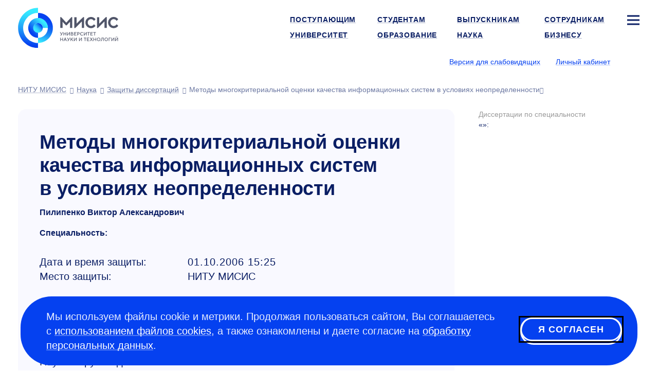

--- FILE ---
content_type: text/html; charset=UTF-8
request_url: https://misis.ru/science/dissertations/2006/2595/
body_size: 8493
content:
<!DOCTYPE html>
<!-- (c) Art. Lebedev Studio | https://www.artlebedev.ru/ -->
<html lang="ru" class="ru"><head><meta http-equiv="Content-Type" content="text/html; charset=UTF-8"><title>Методы многокритериальной оценки качества информационных систем в условиях неопределенности | НИТУ МИСИС</title><script>(function(w,d,s,l,i){w[l]=w[l]||[];w[l].push({'gtm.start': new Date().getTime(),event:'gtm.js'});var
			f=d.getElementsByTagName(s)[0], j=d.createElement(s),dl=l!='dataLayer'?'&l='+l:'';j.async=true;j.src='https://www.googletagmanager.com/gtm.js?id='+i+dl;f.parentNode.insertBefore(j,f);})(window,document,'script','dataLayer','GTM-WWB856T');
		</script><meta name="description" content="Методы многокритериальной оценки качества информационных систем в условиях неопределенности, Пилипенко Виктор Александрович, 1 октября 2006 года. Защита диссертаций в НИТУ МИСИС."><meta name="viewport" content="width=device-width, initial-scale=1"><meta name="section" content="science"><link rel="canonical" href="https://misis.ru/science/dissertations/2006/2595/"><link rel="dns-prefetch" href="//google-analytics.com"><link rel="dns-prefetch" href="//googletagmanager.com"><link rel="dns-prefetch" href="//youtube.com"><link rel="dns-prefetch" href="//yandex.ru"><link rel="dns-prefetch" href="//sputnik.ru"><link rel="dns-prefetch" href="//vk.com"><link rel="preconnect" href="//google-analytics.com"><link rel="preconnect" href="//youtube.com"><link rel="preconnect" href="//googletagmanager.com"><link rel="preconnect" href="//mc.yandex.ru"><link rel="preconnect" href="//stat.sputnik.ru"><link rel="preconnect" href="//vk.com"><link rel="image_src" href="//misis.ru/f/src/images/icon-128.png"><link rel="apple-touch-icon" sizes="180x180" href="//misis.ru/f/src/images/apple-touch-icon.png"><link rel="icon" type="image/png" href="//misis.ru/f/src/images/favicon-16x16.png" sizes="16x16"><link rel="icon" type="image/png" href="//misis.ru/f/src/images/favicon-32x32.png" sizes="32x32"><link rel="shortcut icon" href="//misis.ru/favicon-1.ico" type="image/x-icon"><link rel="manifest" href="//misis.ru/site.webmanifest"><link rel="mask-icon" href="//misis.ru/f/src/images/safari-pinned-tab.svg" color="#35c6e3"><!-- Top.Mail.Ru counter -->
<script type="text/javascript">
var _tmr = window._tmr || (window._tmr = []);
_tmr.push({id: "3703291", type: "pageView", start: (new Date()).getTime()});
(function (d, w, id) {
  if (d.getElementById(id)) return;
  var ts = d.createElement("script"); ts.type = "text/javascript"; ts.async = true; ts.id = id;
  ts.src = "https://top-fwz1.mail.ru/js/code.js";
  var f = function () {var s = d.getElementsByTagName("script")[0]; s.parentNode.insertBefore(ts, s);};
  if (w.opera == "[object Opera]") { d.addEventListener("DOMContentLoaded", f, false); } else { f(); }
})(document, window, "tmr-code");
</script>
<noscript><div><img src="https://top-fwz1.mail.ru/counter?id=3703291;js=na" style="position:absolute;left:-9999px;" alt="Top.Mail.Ru"></div></noscript>
<!-- /Top.Mail.Ru counter --><script type="text/javascript">!function(){var t=document.createElement("script");t.type="text/javascript",t.async=!0,t.src="https://vk.com/js/api/openapi.js?168",t.onload=function(){VK.Retargeting.Init("VK-RTRG-890764-ahTTY"),VK.Retargeting.Hit()},document.head.appendChild(t)}();</script><noscript><img src="https://vk.com/rtrg?p=VK-RTRG-890764-ahTTY" style="position:fixed; left:-999px;" alt=""></noscript><link rel="start" href="//misis.ru/"><link href="/rev-67/f/assets/misis.bundle.css" media="all" src="misis.bundle.css" rel="stylesheet"><meta name="yandex-verification" content="1d26e9ea525d88cd"><meta name="google-site-verification" content="EF4Z10N90q0YkdeN5qMBxPBcZymDwNuelRzmrqACFJA"><meta property="og:image" content="https://misis.ru/f/src/images/misis-logo-ru-1.png"><meta name="twitter:card" content="summary_large_image"><meta property="og:image:width" content="1200"><meta property="og:image:height" content="628"><meta property="og:type" content="website"><meta property="og:title" content="Методы многокритериальной оценки качества информационных систем в условиях неопределенности | НИТУ МИСИС"><meta property="og:url" content="https://misis.ru/science/dissertations/2006/2595/"></head><body class="inner-page"><noscript><iframe src="https://www.googletagmanager.com/ns.html?id=GTM-WWB856T" height="0" width="0" style="display:none;visibility:hidden"></iframe></noscript><script>
(function(i,s,o,g,r,a,m){i['GoogleAnalyticsObject']=r;i[r]=i[r]||function(){(i[r].q=i[r].q||[]).push(arguments)},i[r].l=1*new Date();a=s.createElement(o),m=s.getElementsByTagName(o)[0];a.async=1;a.src=g;m.parentNode.insertBefore(a,m)})(window,document,'script','//www.google-analytics.com/analytics.js','ga');
ga('create', 'UA-39746940-1', 'auto');
ga('send', 'pageview');
</script><!-- Yandex.Metrika counter -->
<script type="text/javascript">
   (function(m,e,t,r,i,k,a){m[i]=m[i]||function(){(m[i].a=m[i].a||[]).push(arguments)};
   m[i].l=1*new Date();
   for (var j = 0; j < document.scripts.length; j++) {if (document.scripts[j].src === r) { return; }}
   k=e.createElement(t),a=e.getElementsByTagName(t)[0],k.async=1,k.src=r,a.parentNode.insertBefore(k,a)})
   (window, document, "script", "https://mc.yandex.ru/metrika/tag.js", "ym");

   ym(54044305, "init", {
        clickmap:true,
        trackLinks:true,
        accurateTrackBounce:true,
        webvisor:true,
        ecommerce:"dataLayer"
   });

   ym(18672967, "init", {
        clickmap:true,
        trackLinks:true,
        accurateTrackBounce:true,
        webvisor:true
   });
</script>
<noscript>
<div><img src="https://mc.yandex.ru/watch/54044305" style="position:absolute; left:-9999px;" alt=""></div>
<div><img src="https://mc.yandex.ru/watch/18672967" style="position:absolute; left:-9999px;" alt=""></div>
</noscript>
<!-- /Yandex.Metrika counter -->

<!-- ||||| -->

<!-- sputnik --> <script type="text/javascript">
       (function(d, t, p) {
           var j = d.createElement(t); j.async = true; j.type = "text/javascript";
           j.src = ("https:" == p ? "https:" : "http:") + "//stat.sputnik.ru/cnt.js";
           var s = d.getElementsByTagName(t)[0]; s.parentNode.insertBefore(j, s);
       })(document, "script", document.location.protocol);
    </script> <!-- /sputnik--><div class="layout"><header class="header" itemscope="itemscope" itemtype="http://schema.org/WPHeader"><meta itemprop="headline" content="Защиты диссертаций"><meta itemprop="description" content="Методы многокритериальной оценки качества информационных систем в условиях неопределенности, Пилипенко Виктор Александрович, 1 октября 2006 года. Защита диссертаций в НИТУ МИСИС."><div aria-label="Навигация" role="navigation" class="navbar navbar-default navbar-static-top"><div class="logo-text navbar-brand"><a title="Университет науки и технологий МИСИС" href="/"><img alt="Университет науки и технологий МИСИС" src="/files/-/e9c8c0d780b8866a0d85b70635a22313/misis_logo_rus.svg" width="195" height="77"><span class="alt-text">Университет науки и технологий МИСИС</span></a></div><div class="logo-white-text navbar-brand"><a title="Университет науки и технологий МИСИС" href="/"><img alt="Университет науки и технологий МИСИС" src="/files/-/9eb09a0e37d7c55e6a906444b415a653/misis_logo_white_rus.svg" width="195" height="77"><span class="alt-text">Университет науки и технологий МИСИС</span></a></div><div class="logo-black-text navbar-brand"><a title="Университет науки и технологий МИСИС" href="/"><img alt="Университет науки и технологий МИСИС" src="/files/-/dbfd60c08f13104d63a4652ea7c43c68/misis_logo_black_rus.svg" width="195" height="77"><span class="alt-text">Университет науки и технологий МИСИС</span></a></div><nav class="navbar__main-nav" aria-label="Навигация по сайту" role="navigation" itemscope="itemscope" itemtype="http://schema.org/SiteNavigationElement"><ul class="nav navbar-nav navbar-right"><li><a href="/applicants/">Поступающим</a></li><li><a href="/students/">Студентам</a></li><li><a href="/graduates/">Выпускникам</a></li><li><a href="/university/struktura-universiteta/offices/personnel/world/">Сотрудникам</a></li><li class="sitemap"><button type="button" class="sitemap-toggle" data-toggle="modal" data-target="#siteMapModal" data-url="/ajax-sitemap/?object-id=1043"><svg xmlns="http://www.w3.org/2000/svg" width="24" height="24" viewBox="0 0 24 24" fill="none" class="icon-bar"><path fill-rule="evenodd" clip-rule="evenodd" d="M24 5.5L0 5.5L0 2.5L24 2.5V5.5Z" fill="#fff"></path><path fill-rule="evenodd" clip-rule="evenodd" d="M24 13.5L0 13.5L0 10.5L24 10.5V13.5Z" fill="#fff"></path><path fill-rule="evenodd" clip-rule="evenodd" d="M24 21.5L0 21.5L0 18.5L24 18.5V21.5Z" fill="#fff"></path></svg></button></li><li><a href="/university/">Университет</a></li><li><a href="/education/">Образование</a></li><li class="active parent"><a href="/science/">Наука</a></li><li><a href="/business/">Бизнесу</a></li></ul></nav><div class="btn-group btn-group-header"><span class="header-nav-control"><button id="openA11yPopup" class="link link_pseudo" itemprop="copy" data-next="Обычная версия">Версия для слабовидящих</button></span><span class="header-nav-control login-control"><a href="https://lk.misis.ru/ru/users/sign_in" class="link">Личный кабинет</a></span><div class="lang-select"><button aria-label="Выбор языка сайта" data-toggle="dropdown" class="flag flag_ru"></button><ul class="dropdown-menu"><li><a href="https://en.misis.ru" class="flag flag_en" aria-label="english"></a></li></ul></div></div><nav class="navbar__breadcrumbs" aria-label="Хлебные крошки" role="navigation" itemscope="itemscope" itemtype="http://schema.org/SiteNavigationElement"><ul aria-label="Хлебные крошки" class="breadcrumbs" itemscope="itemscope" itemtype="http://schema.org/BreadcrumbList"><li itemprop="itemListElement" itemscope="itemscope" itemtype="http://schema.org/ListItem"><a itemprop="item" href="/" title="НИТУ МИСИС"><span itemprop="name">НИТУ МИСИС</span><meta itemprop="position" content="1"></a></li><li itemprop="itemListElement" itemscope="itemscope" itemtype="http://schema.org/ListItem"><a itemprop="item" title="Наука" href="/science/" class="active"><span itemprop="name">Наука</span></a><meta itemprop="position" content="2"><meta itemprop="url" content="/science/"></li><li itemprop="itemListElement" itemscope="itemscope" itemtype="http://schema.org/ListItem"><a itemprop="item" title="Защиты диссертаций" href="/science/dissertations/" class="active"><span itemprop="name">Защиты диссертаций</span></a><meta itemprop="position" content="3"><meta itemprop="url" content="/science/dissertations/"></li><li itemprop="itemListElement" itemscope="itemscope" itemtype="http://schema.org/ListItem"><span itemprop="name">Методы многокритериальной оценки качества информационных систем в условиях неопределенности</span><meta itemprop="item" itemtype="http://schema.org/Thing" content="https://misis.ru/science/dissertations/2006/2595/"><meta itemprop="position" content="4"><meta itemprop="url" content=""></li></ul></nav></div></header><div class="wrapper"><div class="content main-content-wrapper" id="js-content"><div class="main row"><div class="col4_grey"><div class="col4_grey__inner c-dark"><h1 class="h3">Методы многокритериальной оценки качества информационных систем в условиях неопределенности</h1><p class="h5">Пилипенко Виктор Александрович</p><div class="data data-indent"><span class="h5">Специальность:  </span></div><div class="data data-indent row"><div class="col-xs-4 col-md-3"><div class="row"><div class="col-md-2 col-sm-2 col-xs-4">Дата и время защиты:</div><div class="col-md-2 col-sm-2 col-xs-4"><span class="widened">01.10.2006 15:25</span></div></div><div class="row"><div class="col-md-2 col-sm-2 col-xs-4">Место защиты:</div><div class="col-md-2 col-sm-2 col-xs-4">НИТУ МИСИС</div></div></div></div><div class="data data-indent"><content><p class="first_child ">Работа выполнена на кафедре автоматизированных систем управления Московского государственного института стали и сплавов (технологического университета).</p>
<p>Научный руководитель:<br>
доктор технических наук, профессор<br>
Рыков Александр Семенович 
</p>
<p>Официальные оппоненты:<br>
доктор технических наук, профессор Елисов Лев Николаевич <br>
доктор технических наук, профессор Щепкин Александр Васильевич 
</p>
<p>Ведущее предприятие:<br>
Институт системного анализа РАН 
</p>
<p class="last_child ">Защита диссертации состоится 3 ноября 2006 г. в 14 часов на заседании диссертаци-онного совета <a target="_blank" rel="noreferrer" href="http://www.new1.misis.ru/tabid/1077/language/ru-RU/Default.aspx">Д 212.132.10</a> в Исследовательском центре проблем качества подготовки специалистов Московского государственного института стали и сплавов (технологическо-го университета) по адресу: 105318, г. Москва, Измайловское шоссе, д. 4.</p></content></div><div class="dissertation-material-file"></div></div></div><div class="col-xs-4"><h4>Материалы:</h4><div class="dissertation-material-file"><span class="file pdf"><a href="/files/3323/Pulepenko.pdf" target="_blank">Текст автореферата диссертации</a></span></div></div></div><div class="extra col-md-1"><p class="summary"><span class="caption">Диссертации по специальности</span><br><span>«»</span>:</p></div></div></div><footer class="footer" itemscope="itemscope" itemtype="http://schema.org/WPFooter"><div class="wrapper-inner" itemscope="true" itemtype="https://schema.org/Organization"><div><div class="copyright"><div class="footer__header">Пресс-служба</div>
<div> 
	<p> <a href="mailto:press@edu.misis.ru">press@edu.misis.ru</a></p>
	<div class="footer__header">Канцелярия:</div>
	<p><a href="tel:+74959550032">+7 495 955-00- 32</a> <br>
 Факс: <a href="tel:+74992362105">+7 499 236-21-05</a> <br>
		<a href="mailto:kancela@misis.ru">kancela@misis.ru</a>
	</p>
	119049, Москва, Ленинский пр-кт, д. 4, стр. 1 <div class="footer__contact-buttons footer__contact-buttons--mobile"><p><a class="pretty-button_default" type="common" href="/university/send-email/email-reply/">Написать нам</a> <a class="pretty-button_default" href="https://b24-cqomso1.bitrix24.site/crm_form_1yhus/?metrikainsert">Подписаться на рассылку</a></p></div>
</div>
<div class="footer__header">Бета-версия. Нашли опечатку?</div>
<div> 
	<p>Выделите ее и нажмите Ctrl+Enter. Спасибо за участие!</p>
</div>
<p>Сервис предназначен только для отправки сообщений об орфографических и пунктуационных ошибках.</p></div></div><div> 
				<div class="footer__header">Приемная комиссия:</div>
				<p><nobr class="phone"><a href="tel:+74996494480">+7 499 649-44-80</a></nobr></p>
				<p><a href="mailto:vopros@misis.ru">vopros@misis.ru</a></p>
				<div class="footer__header"><span>Admission Issues:</span></div>
				<p><a href="mailto:welcome@misis.ru">welcome@misis.ru</a> </p>
				<div class="footer__header"><a type="common" href="/business/cct/">Центр коммерциализации технологий</a></div>
				<p><nobr class="phone"><a href="tel:+74956384657">+7 495 638-46-57</a></nobr></p>
				<a href="mailto:cctt@misis.ru">cctt@misis.ru</a><br>
				<br>
			</div><div> 
				<div><span>Техническая поддержка сайта:</span></div>
				<div> 
					<p><a href="mailto:site@edu.misis.ru">site@edu.misis.ru</a><br>
						<a type="common" href="/map/">Карта сайта</a> 
					</p>
					<p><a type="common" href="/university/job/">Работа в Университете МИСИС</a></p>
					<a href="/sveden/common" domain="misis.ru">Сведения об образовательной организации</a> 
				</div>
				<div><br>
 				</div>
				<div><a type="common" href="/university/tenders/">Информация о закупках</a> <br>
					<a type="common" href="/university/sved/protivodeystvie-korrupcii/">Противодействие коррупции</a> 
					<p><span><a type="common" href="/university/documentation/security/">Политика конфиденциальности </a></span></p>
					<div class="footer__header"><br>
						
					</div>
 				</div>
 			</div><div><p>© <span itemprop="copyrightYear">2026</span> <span itemprop="name"><a href="//misis.ru/">Университет науки и технологий МИСИС</a></span></p><div class="footer__social"><p><a href="https://max.ru/nust_misis"><img width="24" height="24" src="/files/-/4b9b9c31e163fe5ad1c02060d516dcf4/max-logo.svg" domain="misis.ru"></a><a href="https://vk.com/nust_misis"><img src="/files/-/8a9837eb4e89145037268f7d5d292dab/vk.svg" alt="Логотип ВКонтакте" width="24" height="24"></a><a href="https://t.me/nust_misis"><img src="/files/-/b4bb2f68dfabcbeabb9643dac2a2a5a1/telegram.svg" alt="Логотип Телеграм" width="24" height="24"></a><a href="https://ok.ru/group/56080999448603"><img src="/files/-/b32a5ad1398d926e2dbfe2c1895a57b7/ok.svg" alt="Логотип Одноклассников" width="24" height="24"></a><a href="http://zen.yandex.ru/id/5cd6e73edc906400b27ff7d7"><img src="/files/-/369e673fa508a6f5d6ebecd4799cfc11/zen.svg" alt="Логотип Яндекс Дзен" width="24" height="24"></a><a href="https://rutube.ru/channel/23750838/"><img src="/files/-/2221038be39cb79a7eccb12ef3fbee49/rutube.svg" alt="Логотип Rutube" width="24" height="24"></a></p></div><div class="footer__contact-buttons footer__contact-buttons--desktop"><p><a class="pretty-button_default" type="common" href="/university/send-email/email-reply/">Написать нам</a> <a class="pretty-button_default" href="https://b24-cqomso1.bitrix24.site/crm_form_1yhus/?metrikainsert">Подписаться на рассылку</a></p></div></div></div></footer><div class="cookie-message cookie-message--hidden js-cookie-agreement"><div class="cookie-message__text"><p class="first_child last_child ">Мы используем файлы cookie и метрики. Продолжая пользоваться сайтом, Вы соглашаетесь с <a href="/cookie/">использованием файлов cookies</a>, а также ознакомлены и даете согласие на <a href="/university/documentation/security/">обработку персональных данных</a>.</p></div><button type="button" class="pretty-button_light js-cookie-agreement-button" tabindex="1">Я согласен</button></div></div><button class="scroll-button hidden js-scroll-button"><svg xmlns="http://www.w3.org/2000/svg" width="50" height="50" viewBox="0 0 50 50" fill="none"><rect width="50" height="50" rx="25" fill="currentColor"></rect><path fill-rule="evenodd" clip-rule="evenodd" d="M12.8789 24.2337L23.9768 13.9021C24.5527 13.366 25.445 13.366 26.021 13.9021L37.1188 24.2337L35.0747 26.4295L26.4989 18.4458L26.4989 36.5L23.4989 36.5L23.4989 18.4458L14.9231 26.4295L12.8789 24.2337Z" fill="#0541F0"></path></svg></button><div class="modal modal-fullscreen fade modal-sitemap" role="dialog" aria-labelledby="gridSystemModalLabel" id="siteMapModal"><div class="modal-dialog" role="document"><div class="modal-content"><button type="button" class="close with-icon with-icon--close" data-dismiss="modal" aria-label="Закрыть окно"><span aria-hidden="true">×</span></button><div class="logo-text navbar-brand"><a title="Университет науки и технологий МИСИС" href="/"><img alt="Университет науки и технологий МИСИС" src="/files/-/e9c8c0d780b8866a0d85b70635a22313/misis_logo_rus.svg" width="195" height="77"><span class="alt-text">Университет науки и технологий МИСИС</span></a></div><div class="logo-white-text navbar-brand"><a title="Университет науки и технологий МИСИС" href="/"><img alt="Университет науки и технологий МИСИС" src="/files/-/9eb09a0e37d7c55e6a906444b415a653/misis_logo_white_rus.svg" width="195" height="77"><span class="alt-text">Университет науки и технологий МИСИС</span></a></div><div class="logo-black-text navbar-brand"><a title="Университет науки и технологий МИСИС" href="/"><img alt="Университет науки и технологий МИСИС" src="/files/-/dbfd60c08f13104d63a4652ea7c43c68/misis_logo_black_rus.svg" width="195" height="77"><span class="alt-text">Университет науки и технологий МИСИС</span></a></div><div class="lang-select"><button aria-label="Выбор языка сайта" data-toggle="dropdown" class="flag flag_ru"></button><ul class="dropdown-menu"><li><a href="https://en.misis.ru" class="flag flag_en" aria-label="english"></a></li></ul></div><span class="header-nav-control login-control"><a href="https://lk.misis.ru/ru/users/sign_in" class="link">Личный кабинет</a></span><div class="modal-body links-white"></div></div></div></div><div class="subscribe-popup"><div class="subscribe-popup_body"><div class="subscribe-popup_content"><div class="subscribe-header"><a class="close" tabindex="0">×</a></div><div class="subscribe-form_container"><script data-b24-form="inline/47/vjsjfu" data-skip-moving="true">(function(w,d,u){var s=d.createElement('script');s.async=true;s.src=u+'?'+(Date.now()/180000|0);var h=d.getElementsByTagName('script')[0];h.parentNode.insertBefore(s,h);})(window,document,'https://crm.misis.ru/upload/crm/form/loader_47_vjsjfu.js');</script><script type="text/javascript">
						window.addEventListener('b24:form:init', (event) => {
						let form = event.detail.object;
						form.setProperty("url", window.location.href);
						let metrikaClientId = '';
						ym(18672967, 'getClientID', function(clientID) {
						     metrikaClientId = clientID;
						});
						form.setProperty("metrika_client_id", metrikaClientId)
						});
						</script></div></div></div></div><noindex><div id="a11y-modal" class="a11y-modal hidden"><div class="section a11y-modal__manage-buttons"><button id="resetA11ySettings" aria-label="Сбросить настройки доступности до стандартных значений" class="a11y-modal__reset"><svg xmlns="http://www.w3.org/2000/svg" aria-hidden="true" width="24" height="24" viewBox="0 0 24 24" fill="none"><path d="M4 12.707C4 17.1253 7.58172 20.707 12 20.707C16.4183 20.707 20 17.1253 20 12.707C20 8.28875 16.4183 4.70703 12 4.70703" stroke="#0541F0" stroke-width="3"></path><path d="M4.74219 4.70791L12.2686 0.00390625L12.2686 9.41191L4.74219 4.70791Z" fill="#0541F0"></path></svg></button><button id="closeA11yPopup" aria-label="Закрыть попап настройки доступности" class="a11y-modal__close"><svg xmlns="http://www.w3.org/2000/svg" aria-hidden="true" width="24" height="24" viewBox="0 0 24 24" fill="none"><path fill-rule="evenodd" clip-rule="evenodd" d="M2.09967 19.7781L9.87702 12.0008L2.09967 4.22345L4.22099 2.10213L11.9983 9.87948L19.7773 2.10047L21.8987 4.22179L14.1197 12.0008L21.8987 19.7798L19.7773 21.9011L11.9983 14.1221L4.22099 21.8995L2.09967 19.7781Z" fill="white"></path></svg></button></div><div class="a11y-modal__section"><div class="a11y-modal__options images"><div class="a11y-modal__label">Графика</div><button id="setImagesEnable" class="set-enable-images" aria-label="Включить графику"><svg xmlns="http://www.w3.org/2000/svg" width="48" height="48" viewBox="0 0 48 48" fill="none"><path d="M44.4 -1.33862H3.6C1.61177 -1.33862 0 1.03587 0 3.96495V42.8578C0 45.7869 1.61177 48.1614 3.6 48.1614H44.4C46.3882 48.1614 48 45.7869 48 42.8578V3.96495C48 1.03587 46.3882 -1.33862 44.4 -1.33862Z" fill="#69BBEB"></path><path d="M16.7969 47.3317L29.0028 29.3497C30.8773 26.5882 33.9164 26.5882 35.791 29.3497L46.7969 45.5638" fill="#B7E7A0"></path><path d="M0 34.041L10.4011 19.3074C12.2592 16.6752 15.1968 16.6752 17.0549 19.3074L26.4 32.5451" fill="#B7E7A0"></path><path d="M0 34.041L10.4011 19.3074C12.2592 16.6752 15.1968 16.6752 17.0549 19.3074L26.4 32.5451L27.2 33.4281L44.8 42.8567L47.2 46.3924L48 48.7495L0 49.3388V34.041Z" fill="#B7E7A0"></path><path d="M34 18.0012C36.2091 18.0012 38 16.2104 38 14.0012C38 11.7921 36.2091 10.0012 34 10.0012C31.7909 10.0012 30 11.7921 30 14.0012C30 16.2104 31.7909 18.0012 34 18.0012Z" fill="#FFDD1F"></path></svg></button><button id="setImagesBlackWhite" class="set-black-white-images" aria-label="Черно-белая графика"><svg xmlns="http://www.w3.org/2000/svg" width="48" height="48" viewBox="0 0 48 48" fill="none"><path d="M44.4 -1.33862H3.6C1.61177 -1.33862 0 1.03587 0 3.96495V42.8578C0 45.7869 1.61177 48.1614 3.6 48.1614H44.4C46.3882 48.1614 48 45.7869 48 42.8578V3.96495C48 1.03587 46.3882 -1.33862 44.4 -1.33862Z" fill="#BDBDBD"></path><path d="M16.7969 47.3317L29.0028 29.3497C30.8773 26.5882 33.9164 26.5882 35.791 29.3497L46.7969 45.5638" fill="#7F7F7F"></path><path d="M0 34.041L10.4011 19.3074C12.2592 16.6752 15.1968 16.6752 17.0549 19.3074L26.4 32.5451" fill="#7F7F7F"></path><path d="M0 34.041L10.4011 19.3074C12.2592 16.6752 15.1968 16.6752 17.0549 19.3074L26.4 32.5451L27.2 33.4281L44.8 42.8567L47.2 46.3924L48 48.7495L0 49.3388V34.041Z" fill="#7F7F7F"></path><path d="M34 18.0012C36.2091 18.0012 38 16.2104 38 14.0012C38 11.7921 36.2091 10.0012 34 10.0012C31.7909 10.0012 30 11.7921 30 14.0012C30 16.2104 31.7909 18.0012 34 18.0012Z" fill="#E8E8E8"></path></svg></button><button id="setImagesDisable" class="set-disable-images" aria-label="Выключить графику"><svg xmlns="http://www.w3.org/2000/svg" width="24" height="24" viewBox="0 0 24 24" fill="none"><g opacity="0.33"><rect width="3.85733" height="27.0013" transform="matrix(0.70665 -0.707563 0.70665 0.707563 1 3.89478)" fill="#0A1E64"></rect><rect width="3.85733" height="27.0013" transform="matrix(0.70665 0.707563 -0.70665 0.707563 20.2734 1)" fill="#0A1E64"></rect></g></svg></button></div><div class="a11y-modal__options font-size"><div class="a11y-modal__label">Шрифт</div><button id="setFontSizeDefault" class="set-font-size-default" aria-label="Размер шрифта — 100%">
							А
						</button><button id="setFontSizeMedium" class="set-font-size-medium" aria-label="Размер шрифта — 125%">
							А
						</button><button id="setFontSizeLarge" class="set-font-size-large" aria-label="Размер шрифта — 150%">
							А
						</button></div><div class="a11y-modal__options colors"><div class="a11y-modal__label">Цвет</div><button id="setColorSchemeDefault" class="set-color-scheme-default" aria-label="Цветовая схема — стандартная">
							А
						</button><button id="setColorSchemeBlackWhite" class="set-color-scheme-black-white" aria-label="Цветовая схема — черно-белая">
							А
						</button><button id="setColorSchemeInversion" class="set-color-scheme-inversion" aria-label="Цветовая схема — инверсия">
							А
						</button></div></div><div class="a11y-modal__section"><div class="a11y-modal__options letter-spacing"><div class="a11y-modal__label">Кернинг</div><button id="setLetterSpacingDefault" class="set-letter-spacing-default" aria-label="Межбуквенное расстояние — 100%">Стандартный</button><button id="setLetterSpacingMedium" class="set-letter-spacing-medium" aria-label="Межбуквенное расстояние — 125%">Средний</button><button id="setLetterSpacingLarge" class="set-letter-spacing-large" aria-label="Межбуквенное расстояние — 150%">Большой</button></div><div class="a11y-modal__options line-height"><div class="a11y-modal__label">Интервал</div><button id="setLineHeightDefault" class="set-line-height-default" aria-label="Межстрочный интервал — 100%">Одинарный<span class="hamburger"></span></button><button id="setLineHeightMedium" class="set-line-height-medium" aria-label="Межстрочный интервал — 125%">Полуторный<span class="hamburger"></span></button><button id="setLineHeightLarge" class="set-line-height-large" aria-label="Межстрочный интервал — 150%">Двойной<span class="hamburger"></span></button></div></div></div></noindex><link href="/rev-67/f/assets/misis-2.bundle.css" media="all" src="misis-2.bundle.css" rel="preload" place="body" as="style" onload="this.rel='stylesheet'"><link href="/rev-67/f/assets/contrast.bundle.css" media="all" src="contrast.bundle.css" rel="preload" place="body" as="style" onload="this.rel='stylesheet'"><script src="/rev-67/f/assets/misis.bundle.js"></script></body></html>